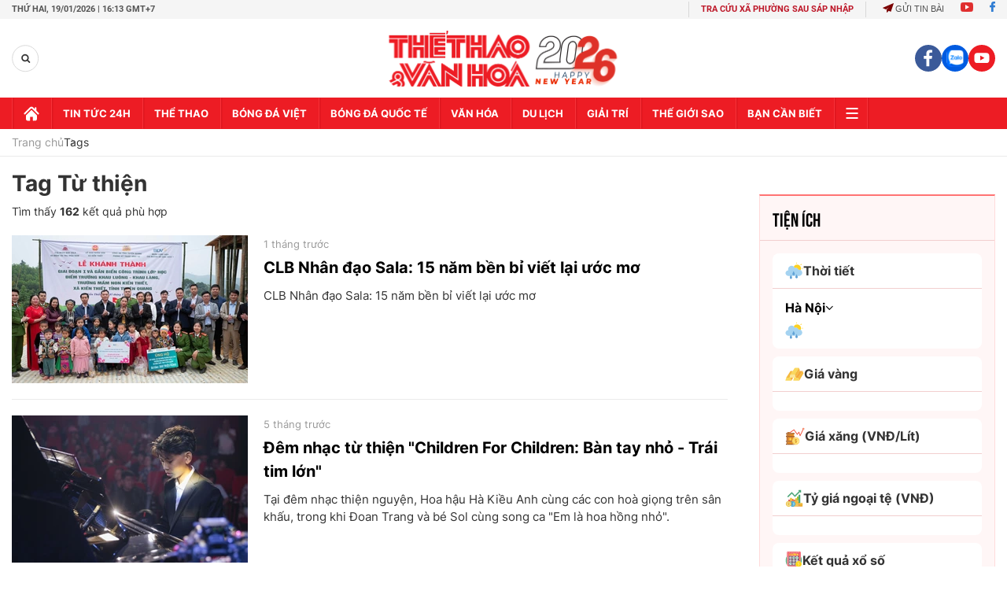

--- FILE ---
content_type: text/html; charset=utf-8
request_url: https://thethaovanhoa.vn/ajax/mostview/0.htm
body_size: 1743
content:


<div class="read-more">
    <div class="box-category" data-layout="6" data-key="highestviewnews:zoneid0hour48">
        <h3 class="title-text-name">Đọc nhiều nhất</h3>
        <div class="box-category-middle">
            
        <div class="box-category-item" data-newsid="20260115172636647" data-target="False">
            <a class="box-category-link-with-avatar img-resize"
                data-type="0"
                data-newstype="0"
                 
                href="/vtv5-vtv6-truc-tiep-bong-da-uzbekistan-vs-trung-quoc-18h30-hom-nay-vck-u23-chau-a-2026-20260115172636647.htm" title="VTV5 VTV6 tr&#7921;c ti&#7871;p bóng đá Uzbekistan vs Trung Qu&#7889;c 18h30 hôm nay">
                <img data-type="avatar"  loading="lazy" src="" alt="VTV5 VTV6 tr&#7921;c ti&#7871;p bóng đá Uzbekistan vs Trung Qu&#7889;c 18h30 hôm nay" class="box-category-avatar">
            </a>
            <div class="box-category-content">
                <h3 class="box-category-title-text" data-comment="20260115172636647">
                    
                    <a class="box-category-link-title" data-objecttype=""
                        data-type="0"
                        data-linktype="newsdetail"
                        data-newstype="0"
                        data-id="20260115172636647"
                        href="/vtv5-vtv6-truc-tiep-bong-da-uzbekistan-vs-trung-quoc-18h30-hom-nay-vck-u23-chau-a-2026-20260115172636647.htm"
                        
                        title="VTV5 VTV6 tr&#7921;c ti&#7871;p bóng đá Uzbekistan vs Trung Qu&#7889;c 18h30 hôm nay">VTV5 VTV6 trực tiếp bóng đá Uzbekistan vs Trung Quốc 18h30 hôm nay</a>
                    
                    
                </h3>
                <a class="box-category-category"   href="/truc-tiep-bong-da.htm" title="Trực tiếp Bóng đá">Trực tiếp Bóng đá</a>
                <span class="box-category-time need-get-timeago" title="1/17/2026 9:15:00 PM"></span>
                
                <p data-type="sapo" class="box-category-sapo">VTV5 VTV6 trực tiếp bóng đá Uzbekistan vs Trung Quốc (18h30, 17/1) - Thethaovanhoa.vn cập nhật diễn biến trận đấu giữa Uzbekistan vs Trung Quốc thuộc VCK U23 châu Á 2026.</p>
                
            </div>
        </div>
    
        <div class="box-category-item" data-newsid="2026011517204829" data-target="False">
            <a class="box-category-link-with-avatar img-resize"
                data-type="0"
                data-newstype="0"
                 
                href="/u23-trung-quoc-chinh-thuc-doi-dau-voi-u23-viet-nam-o-ban-ket-u23-chau-a-2026011517204829.htm" title="U23 Trung Qu&#7889;c chính th&#7913;c đ&#7889;i đ&#7847;u v&#7899;i U23 Vi&#7879;t Nam &#7903; bán k&#7871;t U23 châu Á">
                <img data-type="avatar"  loading="lazy" src="" alt="U23 Trung Qu&#7889;c chính th&#7913;c đ&#7889;i đ&#7847;u v&#7899;i U23 Vi&#7879;t Nam &#7903; bán k&#7871;t U23 châu Á" class="box-category-avatar">
            </a>
            <div class="box-category-content">
                <h3 class="box-category-title-text" data-comment="2026011517204829">
                    
                    <a class="box-category-link-title" data-objecttype=""
                        data-type="0"
                        data-linktype="newsdetail"
                        data-newstype="0"
                        data-id="2026011517204829"
                        href="/u23-trung-quoc-chinh-thuc-doi-dau-voi-u23-viet-nam-o-ban-ket-u23-chau-a-2026011517204829.htm"
                        
                        title="U23 Trung Qu&#7889;c chính th&#7913;c đ&#7889;i đ&#7847;u v&#7899;i U23 Vi&#7879;t Nam &#7903; bán k&#7871;t U23 châu Á">U23 Trung Quốc chính thức đối đầu với U23 Việt Nam ở bán kết U23 châu Á</a>
                    
                    
                </h3>
                <a class="box-category-category"   href="/truc-tiep-bong-da.htm" title="Trực tiếp Bóng đá">Trực tiếp Bóng đá</a>
                <span class="box-category-time need-get-timeago" title="1/17/2026 9:30:00 PM"></span>
                
                <p data-type="sapo" class="box-category-sapo">U23 Trung Quốc đã giành vé vào bán kết U23 châu Á 2026 sau chiến thắng đầy kịch tính trước U23 Uzbekistan trên chấm luân lưu, qua đó tạo nên cuộc đối đầu rất được chờ đợi với U23 Việt Nam ở vòng bán kết.</p>
                
            </div>
        </div>
    
        <div class="box-category-item" data-newsid="20260116201030526" data-target="False">
            <a class="box-category-link-with-avatar img-resize"
                data-type="0"
                data-newstype="0"
                 
                href="/lich-thi-dau-vong-ban-ket-u23-chau-a-2026-moi-nhat-20260116201030526.htm" title="L&#7883;ch thi đ&#7845;u vòng bán k&#7871;t U23 châu Á 2026 m&#7899;i nh&#7845;t">
                <img data-type="avatar"  loading="lazy" src="" alt="L&#7883;ch thi đ&#7845;u vòng bán k&#7871;t U23 châu Á 2026 m&#7899;i nh&#7845;t" class="box-category-avatar">
            </a>
            <div class="box-category-content">
                <h3 class="box-category-title-text" data-comment="20260116201030526">
                    
                    <a class="box-category-link-title" data-objecttype=""
                        data-type="0"
                        data-linktype="newsdetail"
                        data-newstype="0"
                        data-id="20260116201030526"
                        href="/lich-thi-dau-vong-ban-ket-u23-chau-a-2026-moi-nhat-20260116201030526.htm"
                        
                        title="L&#7883;ch thi đ&#7845;u vòng bán k&#7871;t U23 châu Á 2026 m&#7899;i nh&#7845;t">Lịch thi đấu vòng bán kết U23 châu Á 2026 mới nhất</a>
                    
                    
                </h3>
                <a class="box-category-category"   href="/bong-da-viet-nam.htm" title="Bóng đá Việt">Bóng đá Việt</a>
                <span class="box-category-time need-get-timeago" title="1/18/2026 12:20:00 AM"></span>
                
                <p data-type="sapo" class="box-category-sapo">Lịch thi đấu vòng bán kết U23 châu Á 2026 - Thethaovanhoa.vn cập nhật chi tiết lịch thi đấu tại vòng bán kết của giải vô địch bóng đá U23 châu Á 2026.</p>
                
            </div>
        </div>
    
        <div class="box-category-item" data-newsid="20260116195838658" data-target="False">
            <a class="box-category-link-with-avatar img-resize"
                data-type="0"
                data-newstype="0"
                 
                href="/link-xem-truc-tiep-bong-da-u23-uc-vs-u23-han-quoc-22h30-hom-nay-tu-ket-u23-chau-a-2026-20260116195838658.htm" title="Link xem tr&#7921;c ti&#7871;p bóng đá U23 Úc vs U23 Hàn Qu&#7889;c 22h30 hôm nay 17/1, t&#7913; k&#7871;t U23 châu Á 2026">
                <img data-type="avatar"  loading="lazy" src="" alt="Link xem tr&#7921;c ti&#7871;p bóng đá U23 Úc vs U23 Hàn Qu&#7889;c 22h30 hôm nay 17/1, t&#7913; k&#7871;t U23 châu Á 2026" class="box-category-avatar">
            </a>
            <div class="box-category-content">
                <h3 class="box-category-title-text" data-comment="20260116195838658">
                    
                    <a class="box-category-link-title" data-objecttype=""
                        data-type="0"
                        data-linktype="newsdetail"
                        data-newstype="0"
                        data-id="20260116195838658"
                        href="/link-xem-truc-tiep-bong-da-u23-uc-vs-u23-han-quoc-22h30-hom-nay-tu-ket-u23-chau-a-2026-20260116195838658.htm"
                        
                        title="Link xem tr&#7921;c ti&#7871;p bóng đá U23 Úc vs U23 Hàn Qu&#7889;c 22h30 hôm nay 17/1, t&#7913; k&#7871;t U23 châu Á 2026">Link xem trực tiếp bóng đá U23 Úc vs U23 Hàn Quốc 22h30 hôm nay 17/1, tứ kết U23 châu Á 2026</a>
                    
                    
                </h3>
                <a class="box-category-category"   href="/truc-tiep-bong-da.htm" title="Trực tiếp Bóng đá">Trực tiếp Bóng đá</a>
                <span class="box-category-time need-get-timeago" title="1/17/2026 9:45:00 PM"></span>
                
                <p data-type="sapo" class="box-category-sapo">Link xem trực tiếp bóng đá U23 Úc vs U23 Hàn Quốc (22h30, 17/1): Cập nhật link xem trực tiếp trận U23 Úc vs U23 Hàn Quốc trên TV360 và VTV.</p>
                
            </div>
        </div>
    
        <div class="box-category-item" data-newsid="20260118200839719" data-target="False">
            <a class="box-category-link-with-avatar img-resize"
                data-type="0"
                data-newstype="0"
                 
                href="/afc-ra-quyet-dinh-khong-the-hieu-noi-voi-dinh-bac-khien-cdv-viet-nam-buc-xuc-20260118200839719.htm" title="AFC ra quy&#7871;t đ&#7883;nh không th&#7875; hi&#7875;u n&#7893;i v&#7899;i Đình B&#7855;c khi&#7871;n CĐV Vi&#7879;t Nam &#8216;b&#7913;c xúc&#8217;">
                <img data-type="avatar"  loading="lazy" src="" alt="AFC ra quy&#7871;t đ&#7883;nh không th&#7875; hi&#7875;u n&#7893;i v&#7899;i Đình B&#7855;c khi&#7871;n CĐV Vi&#7879;t Nam &#8216;b&#7913;c xúc&#8217;" class="box-category-avatar">
            </a>
            <div class="box-category-content">
                <h3 class="box-category-title-text" data-comment="20260118200839719">
                    
                    <a class="box-category-link-title" data-objecttype=""
                        data-type="0"
                        data-linktype="newsdetail"
                        data-newstype="0"
                        data-id="20260118200839719"
                        href="/afc-ra-quyet-dinh-khong-the-hieu-noi-voi-dinh-bac-khien-cdv-viet-nam-buc-xuc-20260118200839719.htm"
                        
                        title="AFC ra quy&#7871;t đ&#7883;nh không th&#7875; hi&#7875;u n&#7893;i v&#7899;i Đình B&#7855;c khi&#7871;n CĐV Vi&#7879;t Nam &#8216;b&#7913;c xúc&#8217;">AFC ra quyết định không thể hiểu nổi với Đình Bắc khiến CĐV Việt Nam ‘bức xúc’</a>
                    
                    
                </h3>
                <a class="box-category-category"   href="/bong-da-viet-nam.htm" title="Bóng đá Việt">Bóng đá Việt</a>
                <span class="box-category-time need-get-timeago" title="1/18/2026 8:11:00 PM"></span>
                
                <p data-type="sapo" class="box-category-sapo">Trang chủ Giải U23 châu Á 2026 đã khiến đông đảo người hâm mộ bóng đá Việt Nam “bức xúc” khi không đưa tiền đạo Nguyễn Đình Bắc vào danh sách 6 ngôi sao triển vọng của giải.</p>
                
            </div>
        </div>
    

        </div>
    </div>
</div>


--- FILE ---
content_type: application/javascript; charset=utf-8
request_url: https://fundingchoicesmessages.google.com/f/AGSKWxWK-FLNHGTFNJrcVfxeXT3p8oUQ46sO9EwMB3pVHpUI7VdJ-13cRGZcpOTfWMSzpE7Fg7ojcQ0VOoUbOOxNxsrTQwsK7eZgMXmkh3QU0fsuBBwmoIGq7s7w7yCMzucqn3RD3et5SleySTQCYEOd6rtugQhWgjPVni-nWwcp0RGmxeABRRsVqfl_qTAg/_/iframe_ads._ad1b./aderlee_ads.?vmAdID=/tableadnorth.
body_size: -1291
content:
window['3e6d345d-618d-4a55-a0ea-3e71da3fc542'] = true;